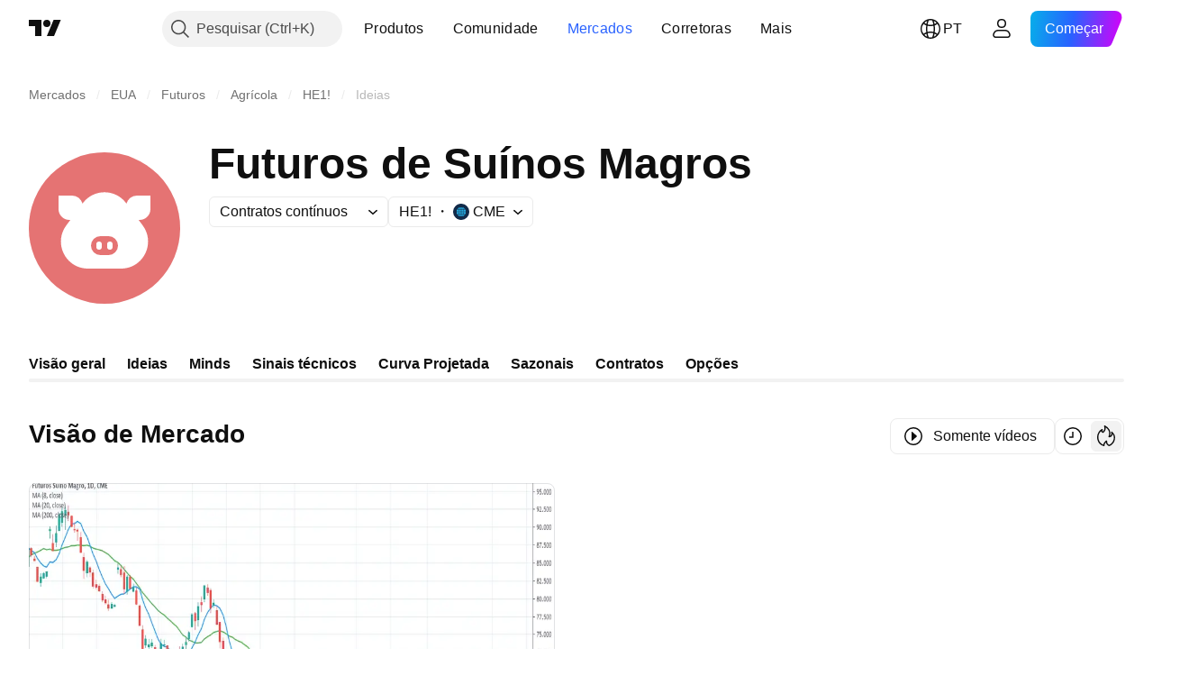

--- FILE ---
content_type: image/svg+xml
request_url: https://s3-symbol-logo.tradingview.com/hog.svg
body_size: 78
content:
<!-- by TradingView --><svg width="18" height="18" xmlns="http://www.w3.org/2000/svg"><path fill="#E57373" d="M0 0h18v18H0z"/><path d="M13.383 8.659l-.63-.806A2 2 0 0014 6V5h-1a2 2 0 00-1.718.975l-.054-.07c-1.237-1.193-3.188-1.22-4.429 0l-.07.089A2 2 0 005 5H4v1a2 2 0 001.253 1.856l-.636.803C3.097 10.866 4.557 14 7.105 14h3.79c2.548 0 4.007-3.133 2.488-5.341z" fill="#fff"/><rect x="7" y="10" width="4" height="2" rx="1" fill="#E57373"/></svg>

--- FILE ---
content_type: image/svg+xml
request_url: https://s3-symbol-logo.tradingview.com/hog--big.svg
body_size: 122
content:
<!-- by TradingView --><svg width="56" height="56" xmlns="http://www.w3.org/2000/svg"><path fill="#E57373" d="M0 0h56v56H0z"/><path fill-rule="evenodd" d="M19.973 18.806c3.998-5.382 12.056-5.382 16.054 0l.11.149A4.002 4.002 0 0140 16h5v5a4 4 0 01-4 4h-.371l1.513 2.037C47.043 33.635 42.333 43 34.114 43H21.886c-8.22 0-12.929-9.365-8.028-15.963L15.371 25H15a4 4 0 01-4-4v-5h5a4.002 4.002 0 013.862 2.955l.11-.149zM23 34.5a3.5 3.5 0 013.5-3.5h3a3.5 3.5 0 110 7h-3a3.5 3.5 0 01-3.5-3.5zm2-.5a1 1 0 112 0v1a1 1 0 11-2 0v-1zm4 0a1 1 0 112 0v1a1 1 0 11-2 0v-1z" fill="#fff"/></svg>